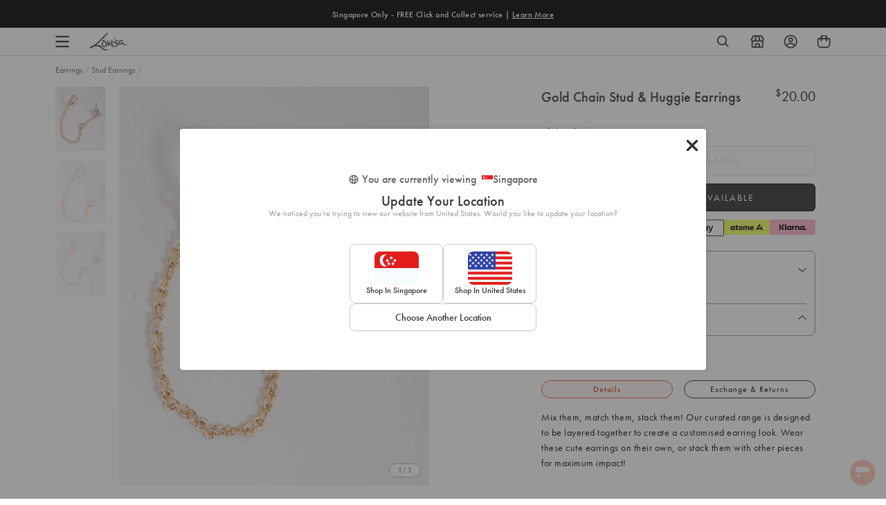

--- FILE ---
content_type: text/css
request_url: https://www.lovisa.sg/cdn/shop/t/835/assets/theme-variables.css?v=13922322439437852991769660936
body_size: 750
content:
@font-face{font-family:Jost;font-weight:400;font-style:normal;font-display:swap;src:url(//www.lovisa.sg/cdn/fonts/jost/jost_n4.d47a1b6347ce4a4c9f437608011273009d91f2b7.woff2) format("woff2"),url(//www.lovisa.sg/cdn/fonts/jost/jost_n4.791c46290e672b3f85c3d1c651ef2efa3819eadd.woff) format("woff")}:root{--color-primary: #111111;--color-secondary: #ea1928;--color-secondary-dark: #ee4854;--color-accent-dark: #d7b18b;--color-off-black: #111111;--color-light-grey: #f9f9f9;--color-blush: #fcece3;--color-icon-svg-path: #4d4d4d;--color-link: #111111;--color-link-hover: #000000;--color-body-text: #111111;--color-body-text-light: #737373;--color-body-text-light-accesible: #525252;--color-text-alert: #e57171;--color-body: #ffffff;--color-default: #ffffff;--color-sale-text: #ee4854;--color-bg-badge-secondary: #ee4854;--color-badge: #ffffff;--color-badge-secondary: #ffffff;--color-fade: rgba(0, 0, 0, .3);--color-shadow: rgba(0, 0, 0, .2);--color-border: #dfdfdf;--color-border-dark: #111111;--color-disabled: #f5f5f5;--color-disabled-border: #e8e8e8;--color-error: #fc6161;--color-error-bg: #f8f9fa;--color-success: #ffffff;--color-success-bg: #43bb32;--color-btn-default-fg: #dfdfdf;--color-btn-default-bg: #333333;--color-btn-default-border: #333333;--color-btn-default-fg-hover: #dfdfdf;--color-btn-default-bg-hover: #000000;--color-btn-default-border-hover: #000000;--color-btn-primary-fg: #000000;--color-btn-primary-bg: rgba(0,0,0,0);--color-btn-primary-border: #cfcfcf;--color-btn-primary-fg-hover: #ffffff;--color-btn-primary-bg-hover: #000000;--color-btn-primary-border-hover: #000000;--color-btn-secondary-fg: #ffffff;--color-btn-secondary-bg: #111111;--color-btn-secondary-border: #000000;--color-btn-secondary-fg-hover: #000000;--color-btn-secondary-bg-hover: #ffffff;--color-btn-secondary-border-hover: #000000;--color-filter-border: #666666;--color-filter-background: #cccccc;--color-header-text: #111111;--color-header-bg: #ffffff;--color-navigation-hover: #ffb69e;--color-dropdown-text: #000000;--color-dropdown-bg: #ffffff;--color-cart-count-bg: #000000;--color-cart-count-text: #ffffff;--color-footer-bg: #111111;--color-footer-fg: #ffffff;--color-footer-titles: #ffffff;--color-footer-links: #ffffff;--color-footer-copy: #fafafa;--color-cart-header-bg: --color-blush;--color-cart-content-bg: --color-light-grey;--color-cart-item-bg: var(--color-body);--color-cart-footer-bg: --color-blush;--color-customer-bg: var(--color-body);--color-multibuy-gradient-top: #f0f0f0;--color-multibuy-gradient-bottom: #dcdcdc;--transition-timing-flick: cubic-bezier(.16, .68, .43, .99);--color-privacy-heading: #FF794D;--color-privacy-text: #4D4D4D;--color-privacy-form-title: #1A1A1A;--color-privacy-form-field: #ccc;--color-privacy-border: #333;--color-privacy-checkbox: rgb(102,102,102);--color-privacy-accent: #0C875E;--color-privacy-checkbox-label: #FAF2E3;--color-breadcrumbs-item: #B3B3B3;--color-breadcrumbs-item-active: #666;--color-breadcrumbs-last-child: #FF8557;--svg-chevron-up-icon: url(//www.lovisa.sg/cdn/shop/t/835/assets/icon-chevron-up.svg?v=27621308955112243051769659508);--svg-chevron-down-icon: url(//www.lovisa.sg/cdn/shop/t/835/assets/icon-chevron-down.svg?v=62829711072486691481769659508);--svg-chevron-left-icon: url(//www.lovisa.sg/cdn/shop/t/835/assets/icon-chevron-left-2.svg?v=108220209179394609521769659508);--svg-chevron-left-icon-alt: url(//www.lovisa.sg/cdn/shop/t/835/assets/icon-chevron-left.svg?v=107218867470097486141769659508);--svg-chevron-right-icon: url(//www.lovisa.sg/cdn/shop/t/835/assets/icon-chevron-right-2.svg?v=43641446630394775771769659508);--svg-chevron-right-icon-alt: url(//www.lovisa.sg/cdn/shop/t/835/assets/icon-chevron-right.svg?v=74633236308197599581769659508);--svg-chevron-left-icon-white: url(//www.lovisa.sg/cdn/shop/t/835/assets/icon-chevron-left-white.svg?v=44141048517421293221769659508);--svg-chevron-right-icon-white: url(//www.lovisa.sg/cdn/shop/t/835/assets/icon-chevron-right-white.svg?v=165374051966928646431769659508);--svg-select-icon: url(//www.lovisa.sg/cdn/shop/t/835/assets/icon-arrow-down.svg?v=133462225136156593551769659508);--svg-select-icon-white: url(//www.lovisa.sg/cdn/shop/t/835/assets/icon-arrow-down--white.svg?v=37066111895019557641769659508);--icon-quote-left: url(//www.lovisa.sg/cdn/shop/t/835/assets/icon-quote-left.svg?v=35343218395327694061769659508);--icon-arrow-slick-left: url(//www.lovisa.sg/cdn/shop/t/835/assets/icon-arrow-slick-left.svg?v=140457209741967396621769659508);--icon-arrow-slick-right: url(//www.lovisa.sg/cdn/shop/t/835/assets/icon-arrow-slick-right.svg?v=129537398610068386381769659508);--slick-arrow-left: url(//www.lovisa.sg/cdn/shop/t/835/assets/arrow-left.svg?v=70565921270553438051769659508);--slick-arrow-right: url(//www.lovisa.sg/cdn/shop/t/835/assets/arrow-right.svg?v=143288562374304723461769659508);--about-us-slick-left: url(//www.lovisa.sg/cdn/shop/t/835/assets/icon-left-slick-arrow.svg?v=4010497230915939231769659508);--about-us-slick-right: url(//www.lovisa.sg/cdn/shop/t/835/assets/icon-right-slick-arrow.svg?v=86295380293729675231769659508);--icon-left: url(//www.lovisa.sg/cdn/shop/t/835/assets/icon-left.svg?v=180132127014492969931769659508);--icon-right: url(//www.lovisa.sg/cdn/shop/t/835/assets/icon-right.svg?v=64091954953245106101769659508);--icon-zoom-in: url(//www.lovisa.sg/cdn/shop/t/835/assets/icon-zoom-in.svg?v=182867785425479034311769659508);--icon-ajax-loader: url(//www.lovisa.sg/cdn/shop/t/835/assets/ajax-loader.gif?v=344831891803776881769659508);--icon-check: url(//www.lovisa.sg/cdn/shop/t/835/assets/icon-check.svg?v=54046407450325734411769659508);--icon-left-arrow: url(//www.lovisa.sg/cdn/shop/t/835/assets/left-arrow.svg?v=32665282382231002081769659508);--icon-right-arrow: url(//www.lovisa.sg/cdn/shop/t/835/assets/right-arrow.svg?v=77639563380589998411769659508);--icon-aftership-right-arrow: url(//www.lovisa.sg/cdn/shop/t/835/assets/pdp-aftership-right-arrow.svg?v=30638508439778508711769659508);--icon-magnifier: url(//www.lovisa.sg/cdn/shop/t/835/assets/magnifier.svg?v=182867785425479034311769659508);--icon-cross: url(//www.lovisa.sg/cdn/shop/t/835/assets/cross-icon.svg?v=161120399331355537921769659508);--icon-fomo-badge: url(//www.lovisa.sg/cdn/shop/t/835/assets/fomo.svg?v=75909282064915810981769659508);--icon-home-usp-right-arrow: url(//www.lovisa.sg/cdn/shop/t/835/assets/home-usp-right-arrow.svg?v=162861426163562410641769659508);--icon-cart-right-arrow: url(//www.lovisa.sg/cdn/shop/t/835/assets/cart-right-arrow.svg?v=43955033189577376051769659508);--icon-cart-left-arrow: url(//www.lovisa.sg/cdn/shop/t/835/assets/cart-left-arrow.svg?v=27618023217076850191769659508);--home-body-text: #1A1A1A;--home-border-color: #333333;--text-add-to-bag: "ADD TO BAG";--text-add-to-wishlist: "Add to Wishlist";--text-remove-from-wishlist: "Remove from Wishlist"}
/*# sourceMappingURL=/cdn/shop/t/835/assets/theme-variables.css.map?v=13922322439437852991769660936 */


--- FILE ---
content_type: text/javascript
request_url: https://www.lovisa.sg/cdn/shop/t/835/assets/tagalys-set-configuration.js?v=135101892618302096051769659508
body_size: -156
content:
var tagalysDisableLegacyScript=!0;const setTagalysConfiguration=function(){window.Tagalys.setConfiguration({api:{serverUrl:window.theme.tagalysServerUrl,apiKey:window.theme.tagalysApiKey},locale:"en-US",numberFormatter:function(number){return number=parseFloat(number),window.theme.store=="EU"?(number=number.toFixed(2),number=number.toString(),number.replace(".",",")):(number=number.toFixed(2),number)},currency:{displayFormatter:window.theme.currentCurrency==="PLN"?"{{value}} {{currencyLabel}}":"{{currencyLabel}}{{value}}",code:window.theme.currentCurrency,label:"<sup>"+window.theme.currentCurrencySymbol+"</sup>",fractionalDigits:2,forceFractionalDigits:!0},analyticsStorageConsentProvided:function(){return window.theme.enableTagalysEventsTracking},track:window.theme.enableTagalysEventsTracking})};function setPlatformConfigurationForTagalys(){Tagalys.setPlatformConfiguration({platform:"Shopify",countryCode:window.theme.tagalysCountryCode,baseCountryCode:window.theme.store==="EU"?"DE":window.theme.store,useStorefrontAPIForSecondaryMarkets:!0,waitForStorefrontAPI:!0,storefrontAPI:{accessToken:window.theme.storefrontAPIToken,myShopifyDomain:window.theme.permanent_domain},metafields:{products:[{namespace:"okendo",key:"StarRatingSnippet"},{namespace:"okendo",key:"summaryData"}]}})}function onTagalysReady(callback){window.Tagalys?(setTagalysConfiguration(),setPlatformConfigurationForTagalys(),callback()):window.addEventListener("DOMContentLoaded",function(){setTagalysConfiguration(),setPlatformConfigurationForTagalys(),callback()})}
//# sourceMappingURL=/cdn/shop/t/835/assets/tagalys-set-configuration.js.map?v=135101892618302096051769659508


--- FILE ---
content_type: text/javascript
request_url: https://www.lovisa.sg/cdn/shop/t/835/assets/tagalys-script.js?v=173290507452758861351769659508
body_size: 11297
content:
const searchThreshold=window.theme.gtmSearchThreshold||2,searchDelay=window.theme.gtmSearchDelayMS||1200;let viewSearchDataLayerDelay,viewItemListDataLayerDelay,clickSortOptionDataLayerDelay,TagalysCustomisations={};const viewSearchResultsDataLayerEvent=(helpers,productCardSelector)=>{viewSearchDataLayerDelay&&clearTimeout(viewSearchDataLayerDelay);const{getEnteredSearchQuery,getQuery,getAPIResponse,getProducts}=helpers,count=getProducts().length,viewSearchResultsActionEvent=()=>{let query;if(getEnteredSearchQuery)query=getEnteredSearchQuery();else if(getQuery)query=getQuery();else return;if(query.length<searchThreshold)return;const promotionEvent=JSON.parse(localStorage.getItem("ga4-promotionView")||"{}"),menuNavigationState=JSON.parse(localStorage.getItem("ga4-navigationClick")||"{}").menu_navigation_state||{};window.pushEvent({event:"search_results_action",menu_navigation_state:menuNavigationState,ecommerce:promotionEvent,interaction_type:"View Search Results",search_result_state:{search_type:"productSearch",result_count:count,search_term:query.toLowerCase()}},"search_result_state")},viewItemListEvent=(skusComingIntoView=[])=>{const viewItemListSearchEvent=(itemList=[])=>{itemList.length&&(viewItemListDataLayerDelay&&clearTimeout(viewItemListDataLayerDelay),viewItemListDataLayerDelay=setTimeout(()=>{let promotionEvent=JSON.parse(localStorage.getItem("ga4-promotionView")||"{}");const menuNavigationState=JSON.parse(localStorage.getItem("ga4-navigationClick")||"{}").menu_navigation_state||{},isSearchSuggestions=productCardSelector.includes("product-suggestions");let visibleCount=window.viewItemListSearch.length;isSearchSuggestions&&visibleCount>5&&(visibleCount=5),window.pushEvent({event:"view_item_list",menu_navigation_state:menuNavigationState,ecommerce:Object.assign(promotionEvent,{items:itemList,item_list_id:"search",item_list_name:"Search",item_list_type:"Search",item_total_count:count,item_visible_count:visibleCount})},"ecommerce"),skusComingIntoView=[]},1e3))};let productCards=document.querySelectorAll(productCardSelector);productCards.length&&productCards.forEach(card=>{let isVisibleNow=window.theme.isElementVisibleInViewport(card,!0);card.setAttribute("data-visible-by-default",isVisibleNow),isVisibleNow&&skusComingIntoView.push(card.getAttribute("data-sku"));const handleIntersection=(entries,observer2)=>{entries.forEach(entry=>{const visibleByDefault=card.getAttribute("data-visible-by-default")||!1;if(isVisibleNow=window.theme.isElementVisibleInViewport(card,!0),entry.intersectionRatio>0&&(observer2.unobserve(entry.target),card.setAttribute("data-visible-in-viewport",isVisibleNow),isVisibleNow)){const allResults=getProducts();skusComingIntoView.push(card.getAttribute("data-sku"));const itemsInViewport=allResults.filter(item=>skusComingIntoView.includes(item.variants[0].sku));window.viewItemListSearch=window.viewItemListSearch||[];const items=itemsInViewport.map(item=>{const itemExists=window.viewItemListSearch.find(listItem=>listItem.item_id===item.variants[0].sku),index=allResults.findIndex(result=>result.variants[0].sku===item.variants[0].sku),productType=item.product_type,newItem={index:index+1,item_id:item.variants[0].sku,item_name:item.title.replace(/["']/g,""),item_brand:"Lovisa",item_category:productType,item_list_id:"search",item_list_name:"Search",price:item.price,quantity:1,visible_by_default:visibleByDefault};return itemExists||window.viewItemListSearch.push(newItem),card.getAttribute("data-sku")===item.variants[0].sku&&card.addEventListener("click",()=>{window.dataLayer=window.dataLayer||[];let promotionEvent=JSON.parse(localStorage.getItem("ga4-promotionView")||"{}");const menuNavigationState=JSON.parse(localStorage.getItem("ga4-navigationClick")||"{}").menu_navigation_state||{};window.pushEvent({event:"select_item",item_list_id:"search",item_list_name:"Search Results",item_list_type:"Search",menu_navigation_state:menuNavigationState,ecommerce:Object.assign(promotionEvent,{impressions:[newItem]})},"ecommerce");const itemDataJson=JSON.stringify({itemListId:"search",itemListName:"Search Results",itemListType:"Search",index:newItem.index,itemCategory:newItem.item_category});localStorage.setItem("ga-select-item",itemDataJson);const itemListImpressions=JSON.parse(localStorage.getItem("ga4-itemListImpressions")||"{}"),impressionItem=JSON.parse(JSON.stringify(newItem));impressionItem.price=newItem.price*100,itemListImpressions[newItem.item_id]=impressionItem,localStorage.setItem("ga4-itemListImpressions",JSON.stringify(itemListImpressions))}),newItem});viewItemListSearchEvent(items)}})};new IntersectionObserver(handleIntersection).observe(card)})};viewSearchDataLayerDelay=setTimeout(()=>{viewSearchResultsActionEvent(),viewItemListEvent()},searchDelay)},clickSortOptionDataLayerEvent=helpers=>{clickSortOptionDataLayerDelay&&clearTimeout(clickSortOptionDataLayerDelay),clickSortOptionDataLayerDelay=setTimeout(()=>{const{label="Default"}=helpers.getAppliedSortOption(),promotionEvent=JSON.parse(localStorage.getItem("ga4-promotionView")||"{}"),menuNavigationState=JSON.parse(localStorage.getItem("ga4-navigationClick")||"{}").menu_navigation_state||{};window.pushEvent({event:"item_list_filter",menu_navigation_state:menuNavigationState,ecommerce:promotionEvent,interaction_type:"Sort",list_sort_order:label})},searchDelay)},applyFilterDataLayerEvent=props=>{const{filterId,filterItem,helpers}=props,appliedFilters=helpers.getAppliedFilters(!0)||[],{label="Default"}=helpers.getAppliedSortOption(),filters={};appliedFilters.forEach(({id,items})=>{let currentFilterId=id;currentFilterId.includes("_product_type")&&(currentFilterId="looking_for"),items.forEach(item=>{const name=item.label.toLowerCase().split(" ").map(word=>word.charAt(0).toUpperCase()+word.slice(1)).join(" ");filters[currentFilterId]&&filters[currentFilterId].length>0?filters[currentFilterId]+=` | ${name}`:filters[currentFilterId]=name})});let appliedFilterId=filterId;appliedFilterId.includes("_product_type")&&(appliedFilterId="looking_for");const filterName=filterItem.label.toLowerCase().split(" ").map(word=>word.charAt(0).toUpperCase()+word.slice(1)).join(" ");filters[appliedFilterId]&&filters[appliedFilterId].length>0?filters[appliedFilterId]+=` | ${filterName}`:filters[appliedFilterId]=filterName;const promotionEvent=JSON.parse(localStorage.getItem("ga4-promotionView")||"{}"),menuNavigationState=JSON.parse(localStorage.getItem("ga4-navigationClick")||"{}").menu_navigation_state||{};window.pushEvent({event:"item_list_filter",menu_navigation_state:menuNavigationState,ecommerce:promotionEvent,interaction_type:"Add Filter",list_sort_order:label,list_filter_state:filters},"list_filter_state")},removeFilterDataLayerEvent=(props,filterId,filterItem)=>{const{helpers}=props,appliedFilters=helpers.getAppliedFilters(!0)||[];let appliedFilterId=filterId;appliedFilterId.includes("_product_type")&&(appliedFilterId="looking_for");let filterName="";filterItem&&filterItem.label&&(filterName=`${filterItem.label[0].toUpperCase()}${filterItem.label.slice(1).toLowerCase()}`);const{label="Default"}=helpers.getAppliedSortOption(),filters={};appliedFilters.forEach(({id,items})=>{let currentFilterId=id;currentFilterId.includes("_product_type")&&(currentFilterId="looking_for"),items.forEach(item=>{const name=item.name?item.name.toLowerCase().split(" ").map(word=>word.charAt(0).toUpperCase()+word.slice(1)).join(" "):"";currentFilterId===appliedFilterId&&name===filterName||currentFilterId===appliedFilterId&&!filterName.length||(filters[currentFilterId]&&filters[currentFilterId].length>0?filters[currentFilterId]+=` | ${name}`:filters[currentFilterId]=name)})});const promotionEvent=JSON.parse(localStorage.getItem("ga4-promotionView")||"{}"),menuNavigationState=JSON.parse(localStorage.getItem("ga4-navigationClick")||"{}").menu_navigation_state||{};window.pushEvent({event:"item_list_filter",menu_navigation_state:menuNavigationState,ecommerce:promotionEvent,interaction_type:"Remove Filter",list_sort_order:label,list_filter_state:filters},"list_filter_state")},clearAllFilterDataLayerEvent=props=>{const{label="Default"}=props.helpers.getAppliedSortOption(),promotionEvent=JSON.parse(localStorage.getItem("ga4-promotionView")||"{}"),menuNavigationState=JSON.parse(localStorage.getItem("ga4-navigationClick")||"{}").menu_navigation_state||{};window.pushEvent({event:"item_list_filter",menu_navigation_state:menuNavigationState,ecommerce:promotionEvent,interaction_type:"Remove Filter",list_sort_order:label,list_filter_state:{}},"list_filter_state")},customTagalysActionEvents=function(helpers){const handleOutsideClick=evt=>{if(evt.target.parents(".collection-filters-block")!==!1)return;const filters=document.querySelectorAll(".collection__filter.expanded");filters&&filters.length};document.body.addEventListener("click",handleOutsideClick)};TagalysCustomisations.initTagalysSearchSuggestions=function(){const isSearchPage=window.theme.template.name==="search"||window.theme.template.name==="404",searchElementsFrms=[".search__input"];window.Tagalys.UIWidgets.SearchSuggestions.init(searchElementsFrms,{searchResultsURL:"/search",templates:{widget:{labels:getTagalysLabels("searchResults"),options:{sections:{products:{count:window.innerWidth<theme.settings.grid_medium?24:6},collections:{count:4},pages:{count:2}},hierarchySeparator:"\u279C",position:"bottom",minimumCharactersToShowSuggestions:2,maxRecentSearchesCount:5,maxTotalSearchesCount:10,alignToSelector:isSearchPage?!1:"#search--app",includeTagalysCSS:!1,inheritAlignmentElementWidth:!0},render:function(html,args){var props=args.props,helpers=props.helpers,width=helpers.getTargetNodeWidth();width=isSearchPage?width+40:width;var style=props.inheritAlignmentElementWidth?{width}:{};return html`
            <div
              ref=${props.tagalysSearchSuggestionsPopoverRef}
              style=${style}
              class="search-suggestions search__results"
            >
              <${args.templates.hint} />
              ${helpers.exceedsMinimumCharactersToShowSuggestions()?html`
                    <${args.templates.typeSuggestions} />
                  `:html`
                    <div class="popular-view">
                      Trending Searches
                    </div>
                    <${args.templates.clickSuggestions} />
                  `}
            </div>
          `}},typeSuggestions:{render:function(html,args){var props=args.props,helpers=props.helpers,textSuggestions=helpers.getTextSuggestions(),classes=["type-suggestions"];helpers.hasTextSearchSuggestions()>0?classes.push("product-and-text-suggestions"):classes.push("product-suggestions search__results-products ais-index");var className=classes.join(" ");return html`
            <div class=${className}>
             <div class="mobi-hint">${html`<${args.templates.hint} />`}</div>
              ${helpers.hasTextSearchSuggestions()?html`
                    <ul class="text-suggestions">
                      ${textSuggestions.map(textSuggestionSection=>html`
                            <${args.templates.textSuggestionSection} textSuggestionSection=${textSuggestionSection} />
                          `)}
                    </ul>
                  `:""}
              <${args.templates.products} class="product-suggestions" />
            </div>
          `}},hint:{render:function(html,args){var props=args.props,helpers=props.helpers,widgetOptions=helpers.getTemplateOptions("widget"),getLabel=()=>helpers.exceedsMinimumCharactersToShowSuggestions()?"View All Results":"";return html`
            <div class="hint">
              <a
                class="search-results-link"
                href=${helpers.getURLEncodedQueryString({query:helpers.getEnteredSearchQuery()})}
              >
                ${getLabel()}
              </a>
              ${getLabel()?html`
                    <button onClick=${helpers.hideSearchSuggestionsPopover}>
                      ${window.tagalysIcon.closeIcon(html)}
                    </button>
                  `:""}
            </div>
          `}},recentSearchItem:{render:function(html,args){var props=args.props,helpers=props.helpers,enteredSearchQuery=helpers.getEnteredSearchQuery();return html`
            <li class="click-suggestion recent-search-item">
              <a class="search-results-link" href=${helpers.getLink(props.recentSearch.query)}>
                <${args.templates.recentSearchIcon} />
                <${args.templates.highlighter}
                  label=${props.recentSearch.query}
                  highlight=${enteredSearchQuery}
                />
              </a>
              <button
                aria-label=${args.labels.searchResults.recentSearch.removeRecentSearch}
                onClick=${()=>helpers.removeRecentSearch(props.recentSearch.query)}
              >
                ${window.tagalysIcon.closeIcon(html)}
              </button>
            </li>
          `}},products:{render:function(html,args){var props=args.props,products=props.helpers.getProducts();return viewSearchResultsDataLayerEvent(props.helpers,".product-suggestions .search-result"),products.length?html`
            <div class=${`products search__results-grid search__results-products-grid ${props.className}`}>
              ${products.slice(0,10).map((product,index)=>product.images.length>0?html`
                    <${args.templates.product} key=${index} product=${product} />
                  `:"")}
            </div>
          `:html``}},product:{render:function(html,args){var props=args.props,helpers=props.helpers,product=props.product,enteredSearchQuery=helpers.getEnteredSearchQuery(),productOptions=helpers.getTemplateOptions("product"),productLink=productOptions.productPageUrl(product);const{price,compareAtPrice}=window.renderHelpers.getPrice(product);return html`
            <div class="product search-result" data-sku="${product.variants[0].sku}">
              <a class="product-link" title="${product.title}" href=${productLink}>
                <span class="product-image-container">
                  ${window.renderHelpers.productCard.wishlistButton(html,args)}

                  <img class="product-image" src=${product.featured_image?.src} alt=${product.title} />
                </span>
                <div class="product-details">
                  <span class="product-name search-result__title">
                    <${args.templates.highlighter} label=${product.title} highlight=${enteredSearchQuery} />
                  </span>
                  <div class="product-card__price product-card--flex">
                  ${helpers.isStorefrontAPICallPending()?html`
                        <span class="skeleton-box"></span>
                      `:html`
                        <span class=${`product-prices ${helpers.isProductOnSale(compareAtPrice,price)?" discounted":" full-price"}`}>
                          
                           ${compareAtPrice===null?html`
                              <span
                                class="product-price-regular"
                                 dangerouslySetInnerHTML=${{__html:helpers.formatCurrency(price)}} 
                                />
              `:html`  <span
                                class="product-price-regular"
                                 dangerouslySetInnerHTML=${{__html:helpers.formatCurrency(compareAtPrice)}}
                                />`}
                           ${helpers.isProductOnSale(compareAtPrice,price)?html`
                              <span
                                class="sale-price-text-color product-price-discounted"
                                dangerouslySetInnerHTML=${{__html:helpers.formatCurrency(price)}}
                                
                                />
                              `:""}
                         
                        </span>
                      `} ${helpers.isProductOnSale(compareAtPrice,price)?html`
                                        <span class="product-per-off ${window.theme.tagalysShowPerOffMobile?"show-per-off-mobile":""}${window.theme.tagalysShowPerOffDesktop?" show-per-off-desktop":""}">
                    (-${Math.round((compareAtPrice-price)*100/compareAtPrice)}%)
                  </span>
                `:""}
 </div> 
                </div>
              </a>
            </div>
          `}},popularSearchIcon:{render:function(html,args){return window.tagalysIcon.popularSearch(html)}}},callbacks:{beforeAPICall:function(requestParams,helpers){const bodyElement=document.querySelector("body"),is404Page=bodyElement.classList.contains("template-404"),elementToObserve=document.querySelector(".tagalys-search-suggestions"),searchWrapper=document.querySelector("#search--app");searchWrapper&&elementToObserve&&searchWrapper.appendChild(elementToObserve);let style=document.querySelector("style#tagalys-custom-style");return style||(style=document.createElement("style"),style.id="tagalys-custom-style",document.head.appendChild(style)),new MutationObserver(()=>{elementToObserve.hasChildNodes()?(elementToObserve.classList.remove("tagalys-namespace"),elementToObserve.id="tagalys--namespace",is404Page&&bodyElement.classList.add("tagalys-404-page")):is404Page&&bodyElement.classList.remove("tagalys-404-page")}).observe(elementToObserve,{subtree:!0,childList:!0}),requestParams},onSuccessfulAPICall:function(response,helpers){return setTimeout(function(){typeof ReloadSmartWishlist=="function"&&ReloadSmartWishlist()},500),response}}})},TagalysCustomisations.initTagalysSearchResults=function(){const noResultWidgetObj=window.theme.tagalysNoResultsWidgetId?{recommendationId:window.theme.tagalysNoResultsWidgetId,options:{templates:{widget:{labels:getTagalysLabels("noResults"),options:{includeTagalysCSS:!1,displayFormat:"grid",perPage:window.theme.tagalysNoSearchResultCount},render:function(html,args){var props=args.props,helpers=props.helpers,products=helpers.getProducts();return props.loading!==!1?html``:products.length===0?html``:html`
                  <div class="widget">
                    <${args.templates.header} />
                    <div class="widget-body">
                      <div class="collection__products medium-up--one-whole">
                        <div role="list" class="grid grid--flex display--grid">
                          <${args.templates.productList} />
                        </div>
                        <${args.templates.noResultCTA} />
                      </div>
                    </div>
                    <${args.templates.footer} />
                  </div>
                `}},header:{render:function(html,args){var props=args.props;return html`
                  <div class="widget-header">
                    <strong class="widget-heading">
                      ${args.labels.noResults.heading}
                    </strong>
                  </div>
                `}},products:{render:function(html,args){var props=args.props,helpers=props.helpers,products=helpers.getProducts();return viewSearchResultsDataLayerEvent(helpers,".search-results .product-card"),html`
                  ${products.map((product,index)=>product.images.length>0?html`
                          <${args.templates.product} key=${index} product=${product} />
                        `:"")}
                `},callbacks:{afterInitialRender:function(helpers){setTimeout(function(){window.renderHelpers.updateProductCards(".product-card")},2e3)}}},noResultCTA:{render:function(html,args){var product=args.props.product;return window.theme.tagalysNoResultsCTA_Text?html`
                  <div class=" tagalys-no-result-cta">
                    <a href="${window.theme.tagalysNoResultsCTA_URL}" class="btn--text">
                      ${window.theme.tagalysNoResultsCTA_Text}
                    </a>
                  </div>
                `:html``}},productObj:{render:function(html,args){return window.renderHelpers.productObj(html,args)}},variantSelect:{render:function(html,args){return window.renderHelpers.variantSelect(html,args)}},variantOption:{render:function(html,args){var product=args.props.product,variants=product.variants;return html`
                    <div class="product-card__variant-picker product-card__variant-picker--with-options">
                      ${window.renderHelpers.variantOption.header(html,args)}
                      <div role="list" class="product-card__variants">
                        ${window.renderHelpers.variantOption.variantList(html,args)}
                        <div role="listitem" class="product-card__variant-container">
                          <button
                            type="button"
                            class="close-show-variants"
                            aria-label="${args.labels.products.closeVariants}"
                          >
                            ${window.tagalysIcon.closeShowVariants(html)}
                          </button>
                        </div>
                      </div>
                      <div role="list" class="product-card__mobile-variants">
                        ${window.renderHelpers.variantOption.variantListMobile(html,args)}
                      </div>
                    </div>
                  `}},addToCartForm:{render:function(html,args){var product=args.props.product,variants=product.variants,isOnlyInStore=!1,tags=product.tags;return tags.length&&tags.forEach(function(tag){tag==="in-store"&&(isOnlyInStore=!0)}),html`
                  <${args.templates.productsQuickview} product=${product} />
                
                  <form action="${window.plp_vars.cart_add_url}" method="post" enctype="multipart/form-data" class="form">
                    <input type="hidden" name="quantity" value="1" />
                    <${args.templates.variantSelect} product=${product} />
                    <${args.templates.variantOption} product=${product} />
                    ${variants.length>1?html`
                          <button class="product__add--show-variants" type="button" aria-label="${args.labels.products.quickAdd}">
                            ${window.tagalysIcon.cart(html)}
                          </button>
                          <button
                            type="button"
                            class="product__add--mobile product__add--show-variants"
                            aria-label="${args.labels.products.quickAdd}"
                          >
                            ${window.tagalysIcon.cart(html)}
                          </button>
                        `:html`
                          <button
                            class="product__add"
                            type="submit"
                            name="add"
                            data-add-to-cart=""
                            aria-label="${args.labels.products.quickAdd}"
                          >
                          ${window.tagalysIcon.cart(html)}
                          </button>
                          <button
                            class="product__add--mobile"
                            type="submit"
                            name="add"
                            data-add-to-cart=""
                            aria-label="${args.labels.products.quickAdd}"
                          >
                            ${window.tagalysIcon.shoppingBag(html)}
                            ${window.tagalysIcon.checkmark(html)}
                          </button>
                        `}
                  </form>
                `}},product:{render:function(html,args){var props=args.props,helpers=props.helpers,product=props.product,fomoBadgeStyle="",promo_text="",promo_style="",promo_link="",productOptions=helpers.getTemplateOptions("product"),productLink=productOptions.productPageUrl(product),navigateToProductDetailPage=event=>{sessionStorage.setItem("tagalys_product_card_clicked",product.id),helpers.navigateToProductDetailPage(event,product)};const{price,compareAtPrice}=window.renderHelpers.getPrice(product);let badge="",badgeStyles="",{isOnlyInStore,isOnlyInStoreClass,offer,offerProperty}=window.renderHelpers.getTags(product.tags);if(!badge){for(var collections=product.collections,collectionsMetaObject=window.theme.collectionMetaobjects,tempbadge=!1,quickviewBadgeCounter=0,quickviewBadgeHtml="",i=0;i<collectionsMetaObject.length;i++){let badgeCollections=collectionsMetaObject[i].collections||[];if(badgeCollections.length>0){for(var j=0;j<collections.length;j++)if(badgeCollections.some(bc=>String(bc.id)===String(collections[j].id))){var quickviewbadgestyle="",quickviewbadgeClass="";if(quickviewbadgestyle=`background-color:  ${collectionsMetaObject[i].badge_background_color}`,quickviewbadgestyle=`${quickviewbadgestyle}; color:  ${collectionsMetaObject[i].badge_text_color};`,collectionsMetaObject[i].badge_border_color&&(quickviewbadgestyle=`${quickviewbadgestyle}; border-color:${collectionsMetaObject[i].badge_border_color};`),collectionsMetaObject[i].opacity&&(quickviewbadgestyle=`${quickviewbadgestyle}; opacity:${collectionsMetaObject[i].opacity};`),collectionsMetaObject[i].fomo_style==!0?quickviewbadgeClass="fomo-badge":collectionsMetaObject[i].default_style==!0&&(quickviewbadgeClass="default-badge"),quickviewBadgeHtml=html`${quickviewBadgeHtml}<div data-product-card-badge="9716480573767" data-badgestr="${collectionsMetaObject[i].badge_text}" class="product-card__badge ${quickviewbadgeClass}" style="${quickviewbadgestyle}">${collectionsMetaObject[i].badge_text}</div>`,quickviewBadgeCounter++,quickviewBadgeCounter>=2)break}}}for(var i=0;i<collectionsMetaObject.length;i++){for(var j=0;j<collections.length;j++)if(collections[j].title==collectionsMetaObject[i].collection_name){badge=collectionsMetaObject[i].badge_text,badgeStyles=`background-color:  ${collectionsMetaObject[i].badge_background_color}`,badgeStyles=`${badgeStyles}; color:  ${collectionsMetaObject[i].badge_text_color};`,collectionsMetaObject[i].badge_border_color&&(badgeStyles=`${badgeStyles}; border-color:${collectionsMetaObject[i].badge_border_color};`),collectionsMetaObject[i].opacity&&(badgeStyles=`${badgeStyles}; opacity:${collectionsMetaObject[i].opacity};`),collectionsMetaObject[i].fomo_style==!0?fomoBadgeStyle="fomo-badge":collectionsMetaObject[i].default_style==!0&&(fomoBadgeStyle="default-badge"),tempbadge=!0;break}if(tempbadge)break}}for(var collections=product.collections,promo_callout_metaobject=window.theme.promo_callout_metaobject,temppromo=!1,i=0;i<promo_callout_metaobject.length;i++){for(var j=0;j<collections.length;j++)if(collections[j].id==promo_callout_metaobject[i].id){promo_text=promo_callout_metaobject[i].promo_text,promo_style=`color:  ${promo_callout_metaobject[i].text_colour};`,promo_link=`/collections/${collections[j].handle}`,temppromo=!0;break}if(temppromo)break}return html`
                  <div class="grid__item medium-down--one-half large-up--one-whole"  product-card-wrapper>
                    <div class="product-card product-card--quick" data-offer="${offerProperty}" data-sku="${product.variants[0].sku}">
                      ${window.renderHelpers.productCard.wishlistButton(html,args)}
                      <div class="product-card__image">
                        <div class="product-card__image--wrapper" onClick=${navigateToProductDetailPage}>
                          <a href="${productLink}" title="${product.title}">
                            ${window.renderHelpers.productCard.images(html,args)}
                          </a>
                        </div>
                        ${window.renderHelpers.productCard.actions(html,args,isOnlyInStoreClass)}
                      </div>
                       ${badge!=""?html`<div style="${badgeStyles}" class="product-card__badge ${fomoBadgeStyle}" data-product-card-badge="${product.id}" data-badgestr="${badge}">${badge}</div><div class="quickviewBadges" style="display:none;">${quickviewBadgeHtml}</div>`:""}
                      <div class="product-card__info">
                        <div class="product-card__details">
                          <div class="product-card__text">
                          ${promo_text!=""?html`<a href="${promo_link}" style="${promo_style}" class="promo_callout" >
                                  ${window.tagalysIcon.plpPromoImage(html)}
                                  ${window.tagalysIcon.quickviewPromoImage(html)}
                                  <span>${promo_text}</span>
                                  </div>`:""}
                            <h4 class="product-card__title"  onClick=${navigateToProductDetailPage}>
                              <a href="${productLink}">
                                <span>${product.title}</span>
                              </a>
                            </h4>
                            <div class="product-card__price product-card--flex"  onClick=${navigateToProductDetailPage}>
                                ${helpers.isStorefrontAPICallPending()?html`
                                      <span class="skeleton-box"></span>
                                    `:html`
                                      <span class=${`product-prices ${helpers.isProductOnSale(compareAtPrice,price)?" discounted":" full-price"}`}>
                                        
                                         ${compareAtPrice===null?html`
                                                <span
                                                  class="product-price-regular"
                                                  dangerouslySetInnerHTML=${{__html:helpers.formatCurrency(price)}}
                                                />
                            `:html`<span
                                                      class="product-price-regular"
                                                      dangerouslySetInnerHTML=${{__html:helpers.formatCurrency(compareAtPrice)}}                                              
                                                    />`}
                                         ${helpers.isProductOnSale(compareAtPrice,price)?html`
                                            <span
                                              class="sale-price-text-color product-price-discounted"
                                              dangerouslySetInnerHTML=${{__html:helpers.formatCurrency(price)}}
                                            />
                                            `:""}
                                       
                                      </span>
                                    `} ${helpers.isProductOnSale(compareAtPrice,price)?html`
                                          <span class="product-per-off ${window.theme.tagalysShowPerOffMobile?"show-per-off-mobile":""}${window.theme.tagalysShowPerOffDesktop?" show-per-off-desktop":""}">
                                          (-${Math.round((compareAtPrice-price)*100/compareAtPrice)}%)
                                        </span>
                                      `:""}
                              </div>
                              ${window.renderHelpers.productCard.reviews(html,args)}

                          </div>
                        </div>
                      </div>
                    </div>
                  </div>
                `}}}}}:{},noResultsOptions=window.theme.tagalysNoResultsWidgetId?{includeTagalysCSS:!1,widgets:[noResultWidgetObj]}:{};window.Tagalys.UIWidgets.SearchResults.init(".search-results-container",{templates:{widget:{labels:getTagalysLabels("searchResults"),options:{includeTagalysCSS:!1,canAppendQueryStringToUrl:!0,perPage:window.theme.tagalysSearchResultCount},render:function(html,args){var props=args.props,helpers=props.helpers;if(helpers.isInitialLoading())return html`
              <${args.templates.loader} />
            `;var classes=["plp","search-results","page-width"];helpers.isFilterDrawerOpen()&&classes.push("filter-drawer-opened"),helpers.isLoading()&&classes.push("loading"),helpers.canShowFiltersInDrawer()&&classes.push("show-filters-in-drawer");var className=classes.join(" ");if(helpers.hasNoSearchResults()&&!helpers.hasAnyFiltersApplied())return html`
              <div class="plp search-results">
                <${args.templates.noResults} />
              </div>
            `;var currentPageItemCount=helpers.getCurrentPage()*window.theme.tagalysSearchResultCount-(window.theme.tagalysSearchResultCount-1),totalPageItemsCount=helpers.getCurrentPage()*window.theme.tagalysSearchResultCount,totalSearchItemsCount=helpers.getTotalProductsCount()>1?`${helpers.getTotalProductsCount()} Results`:`${helpers.getTotalProductsCount()} Result`;helpers.getCurrentPage()==helpers.getTotalPages()&&helpers.getTotalProductsCount()<totalPageItemsCount&&(totalPageItemsCount=totalSearchItemsCount);var searchResultCounterStr=html`Showing <span>${currentPageItemCount} - ${totalPageItemsCount}</span> of ${totalSearchItemsCount}`,appliedFilters=helpers.getAppliedFilters(!0),showClearAllFiltersAction=appliedFilters.length;let previousPageLoad="";helpers.canLoadPreviousResults()==!0&&helpers.getCurrentPage()>1&&(previousPageLoad=html`<${args.templates.loadPrevious} />`);let viewType=localStorage.getItem("collectionViewType")||"view-4";return searchFiltersSticky(),html`
              <div class=${className}>
                <${args.templates.header} />
                <div class="grid grid__uniform collection__container">
                  <div class="grid__item collection-sorting">
                    <div class="filter-main">
                      <div class="hide-filter">
                        ${window.tagalysIcon.hideFilter(html)}
                        <span>Hide Filter<span class="hide-filter-space">(${helpers.getTotalProductsCount()})</span></span>
                      </div>
                      <div class="show-filter" style="display:none;">
                        ${window.tagalysIcon.showFilter(html)}
                        <span>Show Filter<span class="hide-filter-space">(${helpers.getTotalProductsCount()})</span></span>
                      </div>
                    </div>
                    
                    <div class="collection__filters">
                      <div class="collection__filter-wrap ">
                        <div class="collection-sort-block">
                          <${args.templates.productListHeader} />
                        </div>
                        <div class="viewing-main">
                            <div class="viewing-type viewing-type-3 ${viewType=="view-3"?"active":""}">
                              ${window.tagalysIcon.view3(html)}
                            </div>
                            <div class="viewing-type viewing-type-4 ${viewType=="view-4"?"active":""}">
                              ${window.tagalysIcon.view4(html)}
                            </div>
                        </div>
                      </div>
                    </div>
                  </div>
                  <div class="grid__item small-down--one-whole medium-up--one-whole filter-wrapper" style="display:none;">
                    <div class="flex filters-action-block" style="display:none;">
                      <span class="result-counter">
                        ${helpers.getTotalProductsCount()>1?`${helpers.getTotalProductsCount()} Results`:`${helpers.getTotalProductsCount()} Result`}
                      </span>
                      <div id="toggle-tg-filter-v2" class="toggle-tg-filter">
                        ${window.tagalysIcon.toggleFilter(html)}
                        <span class="mobile-facets__open-label button-label">Filter </span>
                      </div>
                    </div>
                    
                  </div>
                 
                  <div class="collection-products-main">
                  <div class="medium-up--one-fifth grid__item collection_tg_filter-wrap ${helpers.canShowFiltersInDrawer()?"":"open"}">
                  <div class="collection_tg_filter_mobile_footer">
                      <div class="filter__label clear-all-filters">
                        <button type="button" class="clear-all-filters-btn" onclick=${()=>{helpers.clearAllFilters(),clearAllFilterDataLayerEvent(props)}}>
                          ${showClearAllFiltersAction>0?html`
                            Clear`:"Clear"}
                        </button>
                      </div>
                      <div class="apply-filter-count" onClick=${props.helpers.closeFilterDrawer}>Apply<span class="mobile-totalCount">${helpers.getTotalProductsCount()?"("+helpers.getTotalProductsCount()+")":""}</span></div>
                  </div>
                  <div class="collection_tg_filter_mobile_header">
                    <div>${helpers.getQuery()}</div>
                    <button type="button" class="close-filter filter-drawer-toggle" onClick=${props.helpers.closeFilterDrawer}>

                      ${window.tagalysIcon.close(html)}
                    </button>
                  </div>
                  <div class="mobile-appliedFilters collection__filter-actions">
                  <${args.templates.appliedFilters} />
        
                  </div>
                  <${args.templates.filters} />
                  </div>
                  <div class="collection__products grid__item medium-up--one-whole medium-up--four-fifths ${viewType=="view-3"?"type-3":""}">
                      <div class="collection__filter-actions">
                        <${args.templates.appliedFilters} />
                      </div>
                      <div role="list" class="grid grid--flex display--grid">
                        ${previousPageLoad}
                        <${args.templates.products} />
                        <${args.templates.productListFooter} />
                      </div>
                      ${helpers.isFilterDrawerOpen()?html`
                            <div class="filter-overlay" onclick=${helpers.closeFilterDrawer} />
                          `:""}
                    </div>
                  </div>
                </div>
                <${args.templates.footer} />
              </div>
            `}},noResults:{options:noResultsOptions,render:function(html,args){return window.renderHelpers.noResults(html,args)}},header:{render:function(html,args){var props=args.props,helpers=props.helpers,filterOptions=helpers.getTemplateOptions("filters");return html`
            <div class="mobile-search-header-block">
              <div class="search-result-subheading">${args.labels.searchResults.heading.yourSearchResultsFor}</div>
              <div class="search-result-key">${helpers.getQuery()}</div>
            </div>
            <div class="plp-header">
              <div class="collection__tabs">
                <button type="button" id="toggle-tg-filter" class="collection__tab collection__tab--filter filter-drawer-toggle" onclick=${helpers.openFilterDrawer}>
                  <span class="filter-drawer-btn open-filter-drawer" >
                    ${window.tagalysIcon.openFilter(html)}
                    Filter
                    ${window.renderHelpers.collectionResultsCount(html,args)}
                  </span>
                  <span class="filter-drawer-btn close-filter-drawer" onClick=${props.helpers.closeFilterDrawer}>
                    Filter
                    ${window.tagalysIcon.minus(html)}
                    ${window.renderHelpers.collectionResultsCount(html,args)}
                  </span>
                </button>
                <div class="collection__tab collection__tab--clear medium-up--hide">
                  <div class="clear-filters__container" style="display: none;">
                    <button type="reset" class="filter__label clear-filters__btn">
                      ${window.tagalysIcon.clearFilters(html)}
                      <span>${args.labels.filters.clearFilters}</span>
                    </button>
                  </div>
                </div>
                <div class="collection__tab collection__tab--grid medium-down--hide medium-up--one-sixth">
                  <div></div>
                </div>
                <div class="collection__tab collection__tab--sort medium-up--one-sixth">
                  <div class="collection__tab--sort-overlay">
                    <span>
                      ${args.labels.sortOptions.sortBy}
                      ${window.tagalysIcon.sortBy(html)}
                    </span>
                  </div>
                  ${filterOptions.includeSortOptionsInFilters?"":html`
                        <${args.templates.sortOptions} />
                      `}
                </div>
              </div>
            </div>
          `}},productsQuickview:{render:function(html,args){var product=args.props.product,onClick=function(e){const mutationCallback=reqState=>(e.checked=!0,reqState.perPage=parseInt(e.target.value),reqState);args.props.helpers.setRequestState(mutationCallback)};return html`
            <div class="quickview">
              <button class=open-quickview data-product=${product.handle}>
                ${window.tagalysIcon.openQuickview(html)}
              </button>
            </div>
          `}},productsPerPage:{render:function(html,args){return window.renderHelpers.productsPerPage(html,args)}},productListHeader:{render:function(html,args){return html`
            <${args.templates.infoAndActions} />
          `}},infoAndActions:{render:function(html,args){var props=args.props,helpers=props.helpers,filterOptions=helpers.getTemplateOptions("filters");return html`
            <div class="collection__tab collection__tab--sort display-flex align-center justify-center">
              <span class="display-flex hide"
                >Filter
                ${window.renderHelpers.collectionResultsCount(html,args)}
              </span>
              ${filterOptions.includeSortOptionsInFilters?"":html`
                    <${args.templates.sortOptions} />
                  `}
            </div>
          `}},sortOptions:{render:function(html,args){return window.renderHelpers.sortOptions(html,args)}},products:{render:function(html,args){var props=args.props,helpers=props.helpers,products=helpers.getProducts();return viewSearchResultsDataLayerEvent(helpers,".search-results .product-card"),html`
            ${products.map((product,index)=>product.images.length>0?html`
                    <${args.templates.product} key=${index} product=${product} />
                  `:"")}
          `},callbacks:{afterInitialRender:function(helpers){setTimeout(function(){window.renderHelpers.updateProductCards(".product-card")},2e3)}}},productObj:{render:function(html,args){return window.renderHelpers.productObj(html,args)}},variantSelect:{render:function(html,args){var product=args.props.product,variants=product.variants;return html`
            <select name="id" class="no-js" aria-label="${args.labels.products.selectVariant}" data-product-select>
              ${variants.map((variant,i)=>html`
                  <option ${i===0?'selected="selected"':""} data-i-${i} value="${variant.id}"
                    >${variant.title}</option
                  >
                `)}
            </select>
          `}},variantOption:{render:function(html,args){var product=args.props.product,variants=product.variants;return html`
              <div class="product-card__variant-picker product-card__variant-picker--with-options">
                ${window.renderHelpers.variantOption.header(html,args)}
                <div role="list" class="product-card__variants">
                  ${window.renderHelpers.variantOption.variantList(html,args)}
                  <div role="listitem" class="product-card__variant-container">
                    <button
                        type="button"
                        class="close-show-variants"
                        aria-label="${args.labels.products.closeVariants}"
                      >
                      ${window.tagalysIcon.closeShowVariants(html)}
                    </button>
                  </div>
                </div>
                <div role="list" class="product-card__mobile-variants">
                  ${window.renderHelpers.variantOption.variantListMobile(html,args)}
                </div>
              </div>
            `}},addToCartForm:{render:function(html,args){var product=args.props.product,variants=product.variants;let{isOnlyInStore,isOnlyInStoreClass}=window.renderHelpers.getTags(product.tags);return html`
              <${args.templates.productsQuickview} product=${product} />

              <form action="${window.plp_vars.cart_add_url}" method="post" enctype="multipart/form-data" class="form">
                <input type="hidden" name="quantity" value="1" />
                <${args.templates.variantSelect} product=${product} />
                <${args.templates.variantOption} product=${product} />
                ${variants.length>1?html`
                      <button class="product__add--show-variants" type="button" aria-label="${args.labels.products.quickAdd}">
                        ${window.tagalysIcon.cart(html)}
                      </button>
                      <button
                        type="button"
                        class="product__add--mobile product__add--show-variants"
                        aria-label="${args.labels.products.quickAdd}"
                      >
                        ${window.tagalysIcon.cart(html)}
                      </button>
                    `:html`
                      <button
                        class="product__add"
                        type="submit"
                        name="add"
                        data-add-to-cart=""
                        aria-label="${args.labels.products.quickAdd}"
                      >
                        ${window.tagalysIcon.cart(html)}
                      </button>
                      <button
                        class="product__add--mobile"
                        type="submit"
                        name="add"
                        data-add-to-cart=""
                        aria-label="${args.labels.products.quickAdd}"
                      >
                        ${window.tagalysIcon.shoppingBag(html)}
                        ${window.tagalysIcon.checkmark(html)}
                      </button>
                    `}
              </form>
            `}},product:{render:function(html,args){var props=args.props,helpers=props.helpers,product=props.product,fomoBadgeStyle="",promo_text="",promo_style="",promo_link="",productOptions=helpers.getTemplateOptions("product"),productLink=productOptions.productPageUrl(product),navigateToProductDetailPage=event=>{sessionStorage.setItem("tagalys_product_card_clicked",product.id),helpers.navigateToProductDetailPage(event,product)};const{price,compareAtPrice}=window.renderHelpers.getPrice(product);let badge="",badgeStyles="",{isOnlyInStore,isOnlyInStoreClass,offer,offerProperty}=window.renderHelpers.getTags(product.tags);if(!badge){for(var collections=product.collections,collectionsMetaObject=window.theme.collectionMetaobjects,tempbadge=!1,quickviewBadgeCounter=0,quickviewBadgeHtml="",i=0;i<collectionsMetaObject.length;i++){let badgeCollections=collectionsMetaObject[i].collections||[];if(badgeCollections.length>0){for(var j=0;j<collections.length;j++)if(badgeCollections.some(bc=>String(bc.id)===String(collections[j].id))){var quickviewbadgestyle="",quickviewbadgeClass="";if(quickviewbadgestyle=`background-color:  ${collectionsMetaObject[i].badge_background_color}`,quickviewbadgestyle=`${quickviewbadgestyle}; color:  ${collectionsMetaObject[i].badge_text_color};`,collectionsMetaObject[i].badge_border_color&&(quickviewbadgestyle=`${quickviewbadgestyle}; border-color:${collectionsMetaObject[i].badge_border_color};`),collectionsMetaObject[i].opacity&&(quickviewbadgestyle=`${quickviewbadgestyle}; opacity:${collectionsMetaObject[i].opacity};`),collectionsMetaObject[i].fomo_style==!0?quickviewbadgeClass="fomo-badge":collectionsMetaObject[i].default_style==!0&&(quickviewbadgeClass="default-badge"),quickviewBadgeHtml=html`${quickviewBadgeHtml}<div data-product-card-badge="9716480573767" data-badgestr="${collectionsMetaObject[i].badge_text}" class="product-card__badge ${quickviewbadgeClass}" style="${quickviewbadgestyle}">${collectionsMetaObject[i].badge_text}</div>`,quickviewBadgeCounter++,quickviewBadgeCounter>=2)break}}}for(var i=0;i<collectionsMetaObject.length;i++){for(var j=0;j<collections.length;j++)if(collections[j].title==collectionsMetaObject[i].collection_name){badge=collectionsMetaObject[i].badge_text,badgeStyles=`background-color:  ${collectionsMetaObject[i].badge_background_color}`,badgeStyles=`${badgeStyles}; color:  ${collectionsMetaObject[i].badge_text_color};`,collectionsMetaObject[i].badge_border_color&&(badgeStyles=`${badgeStyles}; border-color:${collectionsMetaObject[i].badge_border_color};`),collectionsMetaObject[i].opacity&&(badgeStyles=`${badgeStyles}; opacity:${collectionsMetaObject[i].opacity};`),collectionsMetaObject[i].fomo_style==!0?fomoBadgeStyle="fomo-badge":collectionsMetaObject[i].default_style==!0&&(fomoBadgeStyle="default-badge"),tempbadge=!0;break}if(tempbadge)break}}for(var collections=product.collections,promo_callout_metaobject=window.theme.promo_callout_metaobject,temppromo=!1,i=0;i<promo_callout_metaobject.length;i++){for(var j=0;j<collections.length;j++)if(collections[j].id==promo_callout_metaobject[i].id){promo_text=promo_callout_metaobject[i].promo_text,promo_style=`color:  ${promo_callout_metaobject[i].text_colour};`,promo_link=`/collections/${collections[j].handle}`,temppromo=!0;break}if(temppromo)break}return html`
            <div class="grid__item medium-down--one-half large-up--one-whole product-card-wrapper">
              <div class="product-card product-card--quick" data-offer="${offerProperty}" data-sku="${product.variants[0].sku}">
                ${window.renderHelpers.productCard.wishlistButton(html,args)}
                <div class="product-card__image">
                  <div class="product-card__image--wrapper" onClick=${navigateToProductDetailPage}>
                    <a href="${productLink}" title="${product.title}">
                      ${window.renderHelpers.productCard.images(html,args)}
                    </a>
                  </div>
                  ${window.renderHelpers.productCard.actions(html,args,isOnlyInStoreClass)}
                </div>
                 ${badge!=""?html`<div style="${badgeStyles}" class="product-card__badge ${fomoBadgeStyle}" data-product-card-badge="${product.id}" data-badgestr="${badge}">${badge}</div><div class="quickviewBadges" style="display:none;">${quickviewBadgeHtml}</div>`:""}
                <div class="product-card__info">
                  <div class="product-card__details">
                    <div class="product-card__text">
                    ${promo_text!=""?html`<a href="${promo_link}" style="${promo_style}" class="promo_callout" >
                                  ${window.tagalysIcon.plpPromoImage(html)}
                                  ${window.tagalysIcon.quickviewPromoImage(html)}
                                  <span>${promo_text}</span>
                                  </div>`:""}
                      <h4 class="product-card__title"  onClick=${navigateToProductDetailPage}>
                        <a href="${productLink}">
                          <span>${product.title}</span>
                        </a>
                      </h4>
                      <div class="product-card__price product-card--flex"  onClick=${navigateToProductDetailPage}>
                                ${helpers.isStorefrontAPICallPending()?html`
                                      <span class="skeleton-box"></span>
                                    `:html`
                                      <span class=${`product-prices ${helpers.isProductOnSale(compareAtPrice,price)?" discounted":" full-price"}`}>
                                        
                                         ${compareAtPrice===null?html`
                                              <span
                                                class="product-price-regular"
                                               dangerouslySetInnerHTML=${{__html:helpers.formatCurrency(price)}}
                                              />
                                            `:html`  <span
                                              class="product-price-regular"
                                               dangerouslySetInnerHTML=${{__html:helpers.formatCurrency(compareAtPrice)}}
                                              />`}
                                         ${helpers.isProductOnSale(compareAtPrice,price)?html`
                                            <span
                                              class="sale-price-text-color product-price-discounted"
                                              dangerouslySetInnerHTML=${{__html:helpers.formatCurrency(price)}}
                                              />
                                            `:""}
                                       
                                      </span>
                                    `} ${helpers.isProductOnSale(compareAtPrice,price)?html`
                                <span class="product-per-off ${window.theme.tagalysShowPerOffMobile?"show-per-off-mobile":""}${window.theme.tagalysShowPerOffDesktop?" show-per-off-desktop":""}">
                                  (-${Math.round((compareAtPrice-price)*100/compareAtPrice)}%)
                                </span>
                              `:""}

                              </div>
                              ${window.renderHelpers.productCard.reviews(html,args)}
                    </div>
                  </div>
                </div>
              </div>
            </div>
          `}},filters:{options:{collapsible:!0,includeSortOptionsInFilters:!1,autoCollapse:!0,showAppliedFilters:!0,showClearAllFilters:!0,showClearActionForIndividualFilters:!0,showMatchingProductsCount:window.theme.tagalysMatchingProductsCount,defaultExpandedFilters:[],expandTopNFiltersByDefault:1,showFiltersInDrawer:()=>window.innerWidth<=768},render:function(html,args){var props=args.props,helpers=props.helpers,filters=helpers.getFilters(),appliedFilters=helpers.getAppliedFilters(!0),showClearAllFiltersAction=props.showClearAllFilters&&appliedFilters.length,classes=["filters"];props.collapsible&&classes.push("collapsible");var className=classes.join(" ");return html`

            <div class="collection-filters-block ">
              <${args.templates.filtersHeader} />

              ${props.includeSortOptionsInFilters==="top"?html`
                    <${args.templates.sortOptionInFilters} />
                  `:""}
              ${filters.map(filter=>html`
                    <${args.templates.filter} filter=${filter} />
                  `)}
              ${props.includeSortOptionsInFilters===!0||props.includeSortOptionsInFilters==="bottom"?html`
                    <${args.templates.sortOptionInFilters} />
                  `:""}
            </div>
          `},callbacks:{afterEveryRender:function(helpers){window.renderHelpers.attachSearchListener(helpers),customTagalysActionEvents(helpers)}}},filtersHeader:{render:function(html,args){var props=args.props;return html``}},appliedFilters:{render:function(html,args){var props=args.props,helpers=props.helpers,appliedFilters=helpers.getAppliedFilters(!0);return appliedFilters.length?html`
            <ul class="applied-filters unstyled-list">
              ${appliedFilters.map(appliedFilter=>appliedFilter.type==="range"?html`
                    <li onClick=${()=>{helpers.clearFilter(appliedFilter.id),removeFilterDataLayerEvent(props,appliedFilter.id)}} class="applied-filter">
                        <span class="applied-filter-label"
                        dangerouslySetInnerHTML=${{__html:helpers.labelFormatter(appliedFilter.display_format,appliedFilter.selected_min,appliedFilter.currency)+'<span class="price-applied-space"> - </span>'+helpers.labelFormatter(appliedFilter.display_format,appliedFilter.selected_max,appliedFilter.currency)}} />
                        <button class="applied-filter-action-clear">
                          ${window.tagalysIcon.closeIcon(html)}
                        </button>
                    </li>
                  `:appliedFilter.items.map(filterItem=>{if(appliedFilter.id=="size")var filterItemName=filterItem.label.toUpperCase();else var filterItemName=filterItem.label.toLowerCase();return html`
                    <li
                      class="display-flex applied-filter"
                      onClick=${()=>{helpers.clearFilter(appliedFilter.id,filterItem.id),removeFilterDataLayerEvent(props,appliedFilter.id,filterItem)}}
                    >
                      <span class="filter__label applied-filter-label">
                        ${filterItemName}
                      </span>
                      <span class="filter__label applied-filter-action-clear">
                        ${window.tagalysIcon.closeIcon(html)}
                      </span>
                    </li>
                  `}))}
              <li class="applied-filter filter__label clear-all-filters">
                <button type="button" class="clear-all-filters-btn" onclick=${()=>{helpers.clearAllFilters(),clearAllFilterDataLayerEvent(props)}}>
                  <span class="filter__label applied-filter-label">${args.labels.filters.clearAllFilters}</span>
                </button>
              </li>
            </ul>
          `:html``}},filter:{render:function(html,args){return window.renderHelpers.filter(html,args)}},filterHeader:{render:function(html,args){return window.renderHelpers.filterHeader(html,args)}},filterItems:{render:function(html,args){var props=args.props;return props.filter.type==="checkbox"?html`
                <div class="filter__list filter-body filter-body-checkboxes ${props.filter.id}">
                  <${args.templates.filterCheckBoxes} filterId=${props.filter.id} filterItems=${props.filter.items} />
                </div>
              `:html`
              <div class="filter__list filter-body filter-body-range">
                <${args.templates.rangeSliderFilterItem} filter=${props.filter} />
              </div>
            `}},filterCheckBoxes:{render:function(html,args){var props=args.props;return html`
            <ul class="filter-checkboxes">
              ${props.filterItems.map(filterItem=>html`
                <${args.templates.checkboxFilterItem}
                  filterId=${props.filterId}
                  filterItem=${filterItem}
                >
                ${filterItem.selected&&filterItem.items?html`
                        <${args.templates.filterCheckBoxes}
                          filterId=${props.filterId}
                          filterItems=${filterItem.items}
                        />
                      `:""}
              </${args.templates.checkboxFilterItem}>
            `)}
            </ul>
          `}},filterCheckBoxes:{render:function(html,args){var props=args.props,showLessHtml="";return html`
              <ul class="filter-checkboxes">
                ${props.filterItems.map((filterItem,index)=>{var classname="",showMoreHtml="";if(window.innerWidth<768&&props.filterId=="colour"){if(index==18){var show_more_count=props.filterItems.length-18;classname="expand",showMoreHtml=html`<li class="show_more"><button class="show_more_color">${args.labels.ui.showMoreCount.replace("{{ count }}",show_more_count)}</button></li>`,showLessHtml=html`<li class="show_less" style="display:none;"><button class="show_less_color">${args.labels.ui.showLess}</button></li>`}}else if(index==5){var show_more_count=props.filterItems.length-5;classname="expand",showMoreHtml=html`<li class="show_more"><button class="show_more_click">${args.labels.ui.showMoreCount.replace("{{ count }}",show_more_count)}</button></li>`,showLessHtml=html`<li class="show_less" style="display:none;"><button class="show_less_click">${args.labels.ui.showLess}</button></li>`}return html`
                 ${showMoreHtml}
                  <${args.templates.checkboxFilterItem}
                    filterId=${props.filterId}
                    filterItem=${filterItem}
                    index=${index}
                    class=${classname}
                  >
                  ${filterItem.selected&&filterItem.items?html`
                          <${args.templates.filterCheckBoxes}
                            filterId=${props.filterId}
                            filterItems=${filterItem.items}
                          />
                        `:""}
                </${args.templates.checkboxFilterItem}>
              `})}
                ${showLessHtml}
              </ul>
            `}},checkboxFilterItem:{render:function(html,args){var props=args.props,helpers=props.helpers;const onFilterClick=event=>{event.stopPropagation(),props.filterItem.selected?(helpers.clearFilter(props.filterId,props.filterItem.id),removeFilterDataLayerEvent(props,props.filterId,props.filterItem)):(helpers.applyFilter(props.filterId,props.filterItem.id),applyFilterDataLayerEvent(props))};var icon="",code="#1A1A1A";if(props.filterId=="colour"){var filterName=String(props.filterItem.label.trim()).toLowerCase();window.plp_vars.coloursMeta[filterName]&&(window.plp_vars.coloursMeta[filterName].icon?icon=window.plp_vars.coloursMeta[filterName].icon:window.plp_vars.coloursMeta[filterName].code&&(code=window.plp_vars.coloursMeta[filterName].code))}var colour_icon=html`<span></span>`;return props.filterId=="colour"&&(icon!=""?colour_icon=html`<span class="colour-icon"><img width="16" height="16" loading="lazy" src="${icon}" /></span>`:code!=""&&(colour_icon=html`<span class="colour-icon"><svg width="16" height="16" viewBox="0 0 16 16" fill="none" xmlns="http://www.w3.org/2000/svg">
                            <g id="Colour">
                            <circle  cx="8" cy="8" r="8" fill="${code}"></circle>
                            </g>
                            </svg></span>`)),html`
              <li class="filter-item ${props.filterId}" data-filter-item-id=${props.filterItem.id} onClick=${onFilterClick}>
                <div class="filter__type filter-checkbox-and-label ${props.filterItem.label.toLowerCase()}">
                  ${colour_icon}
                  <input name="filter_${props.filterItem.id}" class="checkbox" checked=${props.filterItem.selected} type="checkbox" aria-label=${args.labels.filters.filterItem} />
                  <span class="filter-item-label-and-count">
                    <span class="filter-item-label">${props.filterItem.label.toLowerCase()}</span>
                    ${props.showMatchingProductsCount?html`
                          <span class="filter-item-count">(${props.filterItem.count})</span>
                        `:""}
                  </span>
                </div>
                ${props.children}
              </li>
            `}},rangeSliderFilterItem:{render:function(html,args){var props=args.props,helpers=props.helpers;let{priceLabel,minPriceValue,maxPriceValue,priceValueLeft,priceValueRight,priceValueLeftClass,priceValueRightClass}=window.renderHelpers.rangeSliderFilterItem(html,args);return html`
              <div class="range-slider filter-item">
                <span class="max-range-info" style="display:none;">${priceLabel}</span>
                <div class="price-range-value" style="display:none;">
                  <span class="price-range__label--min-price ${priceValueLeftClass}" style="left: ${priceValueLeft};">
                    ${minPriceValue}
                  </span>
                  <span class="price-range__label--max-price ${priceValueRightClass}" style="right: ${priceValueRight};">
                    ${maxPriceValue}
                  </span>
                </div>

                <div></div>
                <div class="price-range__input-group">
                  <div class="min-price">
                  <span class="min-label">${args.labels.filters.min}</span>
                  <div class="price-range__input input-prefix input-container">
                    <span class="input-prefix__value">${window.theme.currentCurrencySymbol}</span>
                    <input
                      id="priceRangeMin"
                      type="number"
                      inputmode="numeric"
                      class="input-prefix__field field__input pr-input"
                      placeholder=${props.sliderInputValues[0]}
                      value=${props.sliderInputValues[0]}
                      onblur=${props.onInputBlur}
                      onchange=${props.onMinChange}
                      onfocus=${this.value=""}
                      aria-label=${args.labels.filters.priceRangeInput}
                    />
                    <label style="display:none;" for="priceRangeMin">
                      ${helpers.labelFormatter(props.filter.display_format,props.filter.min,props.filter.currency)}
                    </label>
                  </div>
                  </div>
                  <span class="to" style="display:none;">${args.labels.filters.rangeFilterValueSeparator}</span>
                   <div class="min-price">
                  <span class="min-label">${args.labels.filters.max}</span>
                  <div class="price-range__input input-prefix input-container">
                    <span class="input-prefix__value">${window.theme.currentCurrencySymbol}</span>
                    <input
                      id="priceRangeMax"
                      type="number"
                      inputmode="numeric"
                      class="input-prefix__field field__input pr-input"
                      placeholder=${props.sliderInputValues[1]}
                      value=${props.sliderInputValues[1]}
                      onblur=${props.onInputBlur}
                      onchange=${props.onMaxChange}
                    />
                    <label style="display:none;" for="priceRangeMax">
                      ${helpers.labelFormatter(props.filter.display_format,props.filter.max,props.filter.currency)}
                    </label>
                  </div>
                  </div>
                </div>
                <div ref=${props.sliderRef} />
              </div>
            `}},sortOptionInFilters:{render:function(html,args){var props=args.props,helpers=props.helpers,filterOptions=helpers.getTemplateOptions("filters"),appliedSortOption=helpers.getAppliedSortOption(),sortOptions=helpers.getSortOptions();let classes=["filter"],isCollapseOpen=!1;filterOptions.collapsible&&(isCollapseOpen=helpers.isCollapsibleFilterExpanded("sort_options"),isCollapseOpen?classes.push("expanded"):classes.push("collapsed"));var className=classes.join(" ");return html`
            <div data-filter-id="sort_options" class=${className}>
              <${args.templates.filterHeader} filterHeading=${args.labels.sortOptions.sortBy} filterId=${"sort_options"} />
              <div class="filter-body filter-body-checkboxes">
                <ul class="filter-checkboxes">
                  ${sortOptions.map(sortOption=>{const checked=sortOption.id===appliedSortOption.id;return html`
                      <li
                        class="filter-item"
                        data-filter-item-id=${sortOption.id}
                        onClick=${()=>{helpers.applySortOption(sortOption.id),clickSortOptionDataLayerEvent(helpers)}}
                      >
                        <span class="filter-checkbox-and-label">
                          <input class="checkbox" checked=${checked} type="checkbox" />
                          <span class="filter-item-label-and-count">
                            <span class="filter-item-label">${sortOption.label}</span>
                          </span>
                        </span>
                      </li>
                    `})}
                </ul>
              </div>
            </div>
          `}},pagination:{options:{infiniteScroll:!0,trackPageNumbersForInfiniteScroll:!0,showLoadNextAfterEvery:1},render:function(html,args){var props=args.props,helpers=props.helpers,plp_limit=window.theme.tagalysSearchResultCount;let shownProductsCount=plp_limit-8;if(props.infiniteScroll)if(searchFiltersSticky(),helpers.isLoading()){const productCards=document.querySelectorAll(".product-card-wrapper.last-products");productCards&&productCards.length>0&&productCards.forEach(card=>{card.style.removeProperty("display"),card.classList.remove("last-products")});let placeholderCount=plp_limit,placeholderHtml=[];for(var i=0;i<placeholderCount;i++){let _html=html`<div class="grid__item medium-down--one-half large-up--one-whole html2 placeholder-product-card">
                ${window.tagalysIcon.placeholderProductCard(html)}
                </div>`;window.innerWidth<=989&&(_html=html`<div class="grid__item medium-down--one-half large-up--one-whole html2 placeholder-product-card">${window.tagalysIcon.placeholderProductCardSmall(html)}</div>`),placeholderHtml.push(_html)}return html`${placeholderHtml}`}else{let buttonHtml=html`<button class="load-next btn btn--primary" onclick=${props.helpers.loadNextPage}>
              ${helpers.isLoading()?args.labels.pagination.loading:args.labels.pagination.loadNext}
            </button>`;if(helpers.hasNextPage()||(buttonHtml=""),!helpers.hasNextPage()&&helpers.canLoadPreviousResults()==!1)shownProductsCount=helpers.getTotalProductsCount();else{const productCards=document.querySelectorAll(".product-card-wrapper");if(productCards&&productCards.length>0){const lastProductCard=Array.from(productCards).slice(-8);lastProductCard&&lastProductCard.length>0&&lastProductCard.forEach(card=>{card.style.display="none",card.classList.add("last-products")}),shownProductsCount=productCards.length-8}}const percentage=Number(Math.min(100,Math.max(0,shownProductsCount/helpers.getTotalProductsCount()*100)).toFixed(2));return html`<div class="infinite-scroll-content text-center m-b-xs">
           <div class="grid__item one-whole search-result-count">You've viewed ${shownProductsCount} of ${helpers.getTotalProductsCount()} products</div>
           <div class="progress-bar-container">
            <div class="progress-bar">
              <div class="load-more-progress-fill" style="width: ${percentage}%;"></div>
            </div>
          </div>${buttonHtml}
            </div>
          `}return html`
              <div class="grid__item one-whole collection__pagination pagination">
                <${args.templates.paginationLinks} />
              </div>
            `}},loadPrevious:{render:function(html,args){var props=args.props,helpers=props.helpers;return html`<div class="previous-products-load-wrapper text-center m-b-xs">
        <button class="load-previous  btn btn--primary" onclick=${props.helpers.loadPreviousPage}>
          ${helpers.isLoading()?args.labels.pagination.loading:args.labels.pagination.loadPrevious}
        </button>
        </div>
      `}},paginationLinks:{options:{showNumberedPageLinks:!0,numberedPageLinksWindowSize:3,showPreviousPageLink:!0,showFirstPageLink:!0,showNextPageLink:!0,scrollTop:!0},render:function(html,args){var props=args.props,helpers=props.helpers,pagesToDisplay=helpers.getPagesToDisplay(props.numberedPageLinksWindowSize);if(!(pagesToDisplay.length<=1)){var currentPage=helpers.getCurrentPage(),hasPreviousPage=helpers.hasPreviousPage(),hasNextPage=helpers.hasNextPage(),goToFirstPage=()=>{helpers.goToPage(1)};return html`
            <ul class="ais-pagination">
              ${props.showFirstPageLink?html`
                    <li class="ais-pagination__item ais-pagination__item--first">
                      <button
                        class=${`ais-pagination__link${currentPage===1?" disabled":""}`}
                        onclick=${currentPage===1?void 0:goToFirstPage}
                      >
                        &lt;
                      </button>
                    </li>
                  `:""}
              ${props.showPreviousPageLink?html`
                    <li
                      class=${`ais-pagination__item ais-pagination__item--previous${hasPreviousPage?"":" ais-pagination__item--disabled"}`}
                    >
                      <button
                        class=${`ais-pagination__link${hasPreviousPage?"":" disabled"}`}
                        onclick=${currentPage===1?void 0:helpers.goToPreviousPage}
                      >
                        ${"<"}
                      </button>
                    </li>
                  `:""}
              ${props.showNumberedPageLinks?pagesToDisplay.map(pageDetail=>{var classes=["ais-pagination__item"],showEllipsis=pageDetail.jumpAfter;pageDetail.current&&classes.push("ais-pagination__item--active"),pageDetail.jumpAfter&&classes.push("page-jump-over");var className=classes.join(" ");return pageDetail.page==helpers.getTotalPages()?html``:html`
                      <li class=${`${className}`}>
                        <button
                          class="ais-pagination__link"
                          onclick="${()=>{!showEllipsis&&helpers.goToPage(pageDetail.page)}}"
                        >
                          ${showEllipsis?"...":pageDetail.page}
                        </button>
                      </li>
                    `}):""}
              ${props.showNextPageLink?html`
                  ${helpers.getCurrentPage()!=helpers.getTotalPages()?html`
                      <li class="ais-pagination__item">
                        <button class="ais-pagination__link" onclick="${()=>{helpers.goToPage(helpers.getTotalPages())}}">
                          ${helpers.getTotalPages()}
                        </button>
                      </li>`:html`
                      <li class="ais-pagination__item ais-pagination__item--active">
                        <button
                          class="ais-pagination__link"
                          onclick="${()=>{helpers.goToPage(helpers.getTotalPages())}}"
                        >
                          ${helpers.getTotalPages()}
                        </button>
                      </li>`}
                  <li class=${`ais-pagination__item ais-pagination__item--next${hasNextPage?"":" ais-pagination__item--disabled"}`}>
                    <button
                      class=${`ais-pagination__link${hasNextPage?"":" disabled"}`}
                      onclick=${hasNextPage?helpers.goToNextPage:void 0}
                    >
                      ${">"}
                    </button>
                  </li>`:""}
            </ul>
          `}}},downArrow:{render:function(html,args){return html`
            ${window.tagalysIcon.chevron.down(html)}
            ${window.tagalysIcon.chevron.up(html)}
          `}}},callbacks:{onSuccessfulAPICall:function(response,helpers){const topSearchInput=document.querySelector(".search__input"),bodySearchInput=document.querySelector("#search-input");typeof helpers.getQuery()<"u"&&topSearchInput&&(topSearchInput.value=helpers.getQuery()),bodySearchInput&&bodySearchInput.addEventListener("focus",function(){document.querySelector(".header__btn--search").click()});const elementToObserve=document.querySelector(".tagalys-search-suggestions"),searchWrapper=document.querySelector("#search--app");return searchWrapper&&elementToObserve&&searchWrapper.appendChild(elementToObserve),new MutationObserver(()=>{const searchContainer=document.querySelector(".search-results-container");elementToObserve.hasChildNodes()?searchContainer.classList.add("search-active"):searchContainer.classList.remove("search-active")}).observe(elementToObserve,{subtree:!0,childList:!0}),$(document).on("focus",".pr-input",function(){this.value=""}),window.renderHelpers.hideOpenedVariants(),setTimeout(function(){window.renderHelpers.updateProductCards(".product-card")},2e3),setTimeout(function(){window.renderHelpers.checkStickyElements(".product-card")},1e3),response}}})},onTagalysReady(function(){window.theme.template.name==="search"&&TagalysCustomisations.initTagalysSearchResults(),TagalysCustomisations.initTagalysSearchSuggestions()});function searchFiltersSticky(){window.innerWidth>768?setTimeout(function(){var headerHight=document.querySelector("#shopify-section-header").getBoundingClientRect().height;headerHight<100&&(headerHight=114),window.theme._sb_headerSection&&window.theme._sb_headerSection.update(),window.theme._sb_collectionSorting&&window.theme._sb_collectionSorting.update(),window.theme._sb_collectionFiltersBlock&&window.theme._sb_collectionFiltersBlock.update(),window.theme._sb_collectionFiltersActions&&window.theme._sb_collectionFiltersActions.update()},1e3):setTimeout(function(){window.theme._sb_collectionFiltersActions&&window.theme._sb_collectionFiltersActions.update()},1e3)}document.addEventListener("DOMContentLoaded",function(){var lastId=sessionStorage.getItem("tagalys_product_card_clicked");if(lastId)var productFindInterval=setInterval(function(){var productCard=document.querySelector(`.product-card[data-sku="${lastId}"]`);productCard&&(productCard.scrollIntoView({behavior:"smooth",block:"center"}),sessionStorage.removeItem("tagalys_product_card_clicked"),clearInterval(productFindInterval))},100)});
//# sourceMappingURL=/cdn/shop/t/835/assets/tagalys-script.js.map?v=173290507452758861351769659508


--- FILE ---
content_type: text/javascript
request_url: https://www.lovisa.sg/cdn/shop/t/835/assets/xgen-common.js?v=85643797078279402981769659508
body_size: 48
content:
window.getCookieXG=name=>{var value="; ".concat(document.cookie),parts=value.split("; ".concat(name,"="));if(parts.length===2)try{return JSON.parse(decodeURIComponent(parts.pop().split(";").shift()))}catch{return parts.pop().split(";").shift()}return null},window.getXgenCookie=name=>{name=name+"=";for(var ca=document.cookie.split(";"),i=0;i<ca.length;i++){for(var c=ca[i];c.charAt(0)===" ";)c=c.substring(1);if(c.indexOf(name)===0){var cookieVal=void 0;try{cookieVal=decodeURIComponent(c.substring(name.length,c.length))}catch{cookieVal=c.substring(name.length,c.length)}try{return JSON.parse(cookieVal)}catch{return cookieVal}}}},window.getXgenUserIdFromCookie=()=>{var userId=window.getXgenCookie("xgen_user_id");if(userId)return userId;var userCookie=window.getCookieXG("xgen_user");return userCookie&&userCookie.userId?userCookie.userId:Math.random().toString(36).substring(2)+new Date().getTime().toString(36)},window.getXgenRecentlyViewed=productId=>{var recentlyViewed=localStorage.getItem("xgen_recentProducts")||"";if(productId&&recentlyViewed){var recentlyViewedArray=recentlyViewed.split("|").filter(id=>id.trim()!=productId);recentlyViewed=recentlyViewedArray.join("|")}return recentlyViewed},window.mapXGenProducts=function(products){return products.map(product=>({id:product.prod_code||product.code,title:product.prod_name,price:product.sale_price&&product.sale_price!=="None"?product.sale_price*100:product.price*100,compareAtPrice:product.price*100,vendor:product.brand,url:product.link,tags:[...product.types,...product.tags.split(",")].map(tag=>tag.trim()),featured_image:product.image,_type:"",currency:{symbol:product.currency_symbol,code:product.currency_code},variants:product.variants?product.variants.map(variant=>({id:variant.id||variant.variant_id,title:variant.title,url:variant.url,sku:variant.sku,available:variant.available,inStock:variant.is_in_stock==="1",onSale:variant.is_on_sale==="1"})):[]}))};
//# sourceMappingURL=/cdn/shop/t/835/assets/xgen-common.js.map?v=85643797078279402981769659508


--- FILE ---
content_type: text/javascript; charset=utf-8
request_url: https://www.lovisa.sg/products/cer-sg-std-hugie-chain-er.js
body_size: 894
content:
{"id":7083556077766,"title":"Gold Chain Stud \u0026 Huggie Earrings","handle":"cer-sg-std-hugie-chain-er","description":"\u003cp\u003e\u003c\/p\u003e\u003cp\u003eMix them, match them, stack them! Our curated range is designed to be layered together to create a customised earring look. Wear these cute earrings on their own, or stack them with other pieces for maximum impact!\u003c\/p\u003e\u003cbr\u003e\n\u003cul\u003e\n\u003c\/ul\u003e\n","published_at":"2021-11-14T13:52:09+08:00","created_at":"2021-11-14T11:07:23+08:00","vendor":"Lovisa SG","type":"Earrings","tags":["availability:unavailable","countryiso:CN","hscode:7117190010","length:ONESIZE","Marketplace: Shopee","origin:301","PreMarch2024OldImages","sg_range:SALE PRICE","size:Onesize","statp:1005","style:Stud earrings"],"price":2000,"price_min":2000,"price_max":2000,"available":false,"price_varies":false,"compare_at_price":null,"compare_at_price_min":0,"compare_at_price_max":0,"compare_at_price_varies":false,"variants":[{"id":41221498896582,"title":"Default Title","option1":"Default Title","option2":null,"option3":null,"sku":"51298357","requires_shipping":true,"taxable":true,"featured_image":null,"available":false,"name":"Gold Chain Stud \u0026 Huggie Earrings","public_title":null,"options":["Default Title"],"price":2000,"weight":6,"compare_at_price":null,"inventory_management":"shopify","barcode":"9354593305129","quantity_rule":{"min":1,"max":null,"increment":1},"quantity_price_breaks":[],"requires_selling_plan":false,"selling_plan_allocations":[]}],"images":["\/\/cdn.shopify.com\/s\/files\/1\/0264\/9672\/9185\/files\/51298357.jpg?v=1722951385","\/\/cdn.shopify.com\/s\/files\/1\/0264\/9672\/9185\/files\/51298357_3.jpg?v=1722951391","\/\/cdn.shopify.com\/s\/files\/1\/0264\/9672\/9185\/files\/51298357_4.jpg?v=1722951397"],"featured_image":"\/\/cdn.shopify.com\/s\/files\/1\/0264\/9672\/9185\/files\/51298357.jpg?v=1722951385","options":[{"name":"Title","position":1,"values":["Default Title"]}],"url":"\/products\/cer-sg-std-hugie-chain-er","media":[{"alt":"Gold Chain Stud \u0026 Huggie Earrings","id":30304773308614,"position":1,"preview_image":{"aspect_ratio":0.777,"height":1294,"width":1006,"src":"https:\/\/cdn.shopify.com\/s\/files\/1\/0264\/9672\/9185\/files\/51298357.jpg?v=1722951385"},"aspect_ratio":0.777,"height":1294,"media_type":"image","src":"https:\/\/cdn.shopify.com\/s\/files\/1\/0264\/9672\/9185\/files\/51298357.jpg?v=1722951385","width":1006},{"alt":"Gold Chain Stud \u0026 Huggie Earrings","id":30304773472454,"position":2,"preview_image":{"aspect_ratio":0.777,"height":1294,"width":1006,"src":"https:\/\/cdn.shopify.com\/s\/files\/1\/0264\/9672\/9185\/files\/51298357_3.jpg?v=1722951391"},"aspect_ratio":0.777,"height":1294,"media_type":"image","src":"https:\/\/cdn.shopify.com\/s\/files\/1\/0264\/9672\/9185\/files\/51298357_3.jpg?v=1722951391","width":1006},{"alt":"Gold Chain Stud \u0026 Huggie Earrings","id":30304773570758,"position":3,"preview_image":{"aspect_ratio":0.777,"height":1294,"width":1006,"src":"https:\/\/cdn.shopify.com\/s\/files\/1\/0264\/9672\/9185\/files\/51298357_4.jpg?v=1722951397"},"aspect_ratio":0.777,"height":1294,"media_type":"image","src":"https:\/\/cdn.shopify.com\/s\/files\/1\/0264\/9672\/9185\/files\/51298357_4.jpg?v=1722951397","width":1006}],"requires_selling_plan":false,"selling_plan_groups":[]}